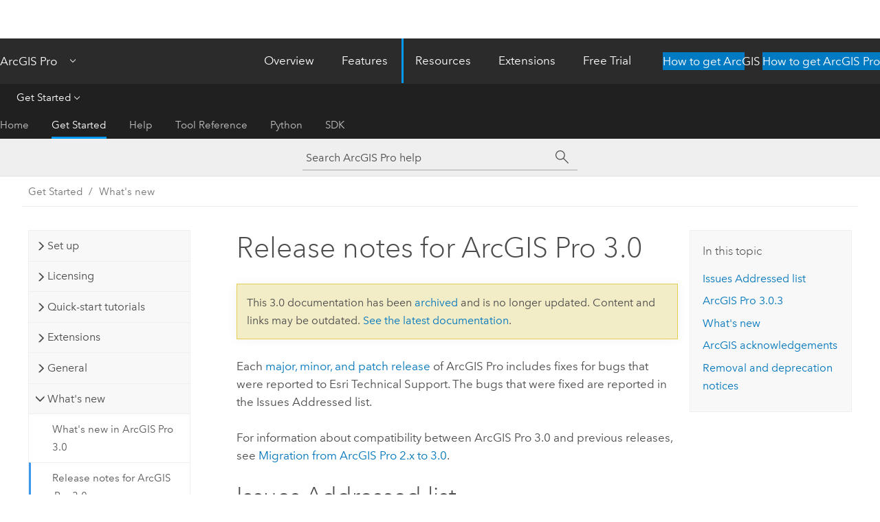

--- FILE ---
content_type: text/html; charset=UTF-8
request_url: https://pro.arcgis.com/en/pro-app/3.0/get-started/release-notes.htm
body_size: 23888
content:


<!DOCTYPE html>
<!--[if lt IE 7]>  <html class="ie lt-ie9 lt-ie8 lt-ie7 ie6" dir="ltr"> <![endif]-->
<!--[if IE 7]>     <html class="ie lt-ie9 lt-ie8 ie7" dir="ltr"> <![endif]-->
<!--[if IE 8]>     <html class="ie lt-ie9 ie8" dir="ltr"> <![endif]-->
<!--[if IE 9]>     <html class="ie ie9" dir="ltr"> <![endif]-->
<!--[if !IE]><!--> <html dir="ltr" lang="en"> <!--<![endif]-->
<head>
<meta name="Applebot" content="noindex,nofollow">
<meta name="Googlebot" content="noindex,nofollow">
<meta name="Bingbot" content="noindex,nofollow">
<meta name="DuckDuckBot" content="noindex,nofollow">
<meta name="Slurp" content="noindex,nofollow">
<meta name="facebot" content="noindex,nofollow">
<meta name="Baiduspider" content="noindex,nofollow">
<link rel="canonical" href="https://pro.arcgis.com/en/pro-app/latest/get-started/release-notes.htm">
    <meta charset="utf-8">
    <title>Release notes for ArcGIS Pro 3.0&mdash;ArcGIS Pro | Documentation</title>
    <meta content="IE=edge,chrome=1" http-equiv="X-UA-Compatible">

    <script>
      var appOverviewURL = "/content/esri-sites/en-us/arcgis/products/arcgis-pro/overview";
    </script>

    <script>
      var docConfig = {
        locale: 'en'
        ,localedir: 'en'
        ,langSelector: ''
        
        ,relativeUrl: false
        

        ,searchformUrl: '/search/'
        ,tertiaryNavIndex: '1'

        
      };
    </script>
	 


    
    <!--[if lt IE 9]>
      <script src="/cdn/js/libs/html5shiv.js" type="text/javascript"></script>
      <script src="/cdn/js/libs/selectivizr-min.js" type="text/javascript"></script>
      <script src="/cdn/js/libs/json2.js" type="text/javascript"></script>
      <script src="/cdn/js/libs/html5shiv-printshiv.js" type="text/javascript" >

    <![endif]-->

     <!--[if lt IE 11]>
    <script>
      $$(document).ready(function(){
        $$(".hideOnIE").hide();
      });
    </script>
    <![endif]-->
	<meta name="viewport" content="width=device-width, user-scalable=no">
	<link href="/assets/img/favicon.ico" rel="shortcut icon" >
	<link href="/assets/css/screen.css" media="screen" rel="stylesheet" type="text/css" />
	<link href="/cdn/calcite/css/documentation.css" media="screen" rel="stylesheet" type="text/css" />
	<link href="/assets/css/print.css" media="print" type="text/css" rel="stylesheet" />

	<!--
	<link href="/assets/css/screen_l10n.css" media="screen" rel="stylesheet" type="text/css" />
	<link href="/assets/css/documentation/base_l10n.css" media="screen" rel="stylesheet" type="text/css" />
	<link href="/assets/css/print_l10n.css" media="print" type="text/css" rel="stylesheet" />
	-->
	<script src="/cdn/js/libs/latest/jquery.latest.min.js" type="text/javascript"></script>
    <script src="/cdn/js/libs/latest/jquery-migrate-latest.min.js" type="text/javascript"></script>
	<script src="/cdn/js/libs/jquery.cookie.js" type="text/javascript"></script>
	<link href="/cdn/css/colorbox.css" media="screen" rel="stylesheet" type="text/css" />
	<link href="/cdn/css/colorbox_l10n.css" media="screen" rel="stylesheet" type="text/css" />
	<script src="/cdn/js/libs/jquery.colorbox-min.js" type="text/javascript"></script>
	<script src="/assets/js/video-init.js" type="text/javascript"></script>
	<script src="/assets/js/sitecfg.js" type="text/javascript"></script>
	
		<script src="/assets/js/signIn.js" type="text/javascript"></script>
	
	

	<!--- Language Picker -->
	<script src="/assets/js/locale/l10NStrings.js" type="text/javascript"></script>
	
		<script src="/assets/js/locale/langSelector.js" type="text/javascript"></script>
	

	<script src="/assets/js/calcite-web.js" type="text/javascript"></script>



  <!--- search MD -->
    <META name="description" content="Learn about the bugs that were fixed in ArcGIS Pro 3.0."><META name="last-modified" content="2023-7-22"><META name="product" content="arcgis-pro"><META name="version" content="pro3.0"><META name="search-collection" content="help"><META name="search-category" content="help-general"><META name="subject" content=""><META name="sub_category" content="ArcGIS Pro"><META name="content_type" content="Help Topic"><META name="sub_category_label" content="ArcGIS Pro"><META name="content_type_label" content="Help Topic"><META name="content-language" content="en">
    <!--- search MD -->
      
    <!-- Add in Global Nav -->
    <link rel="stylesheet" href="//webapps-cdn.esri.com/CDN/components/global-nav/css/gn.css" />
    <!--<script src="//webapps-cdn.esri.com/CDN/components/global-nav/test_data.js"></script>-->
    <script src="//webapps-cdn.esri.com/CDN/components/global-nav/js/gn.js"></script>
    <!-- End Add in Global Nav -->

</head>

<!--
      pub: GUID-14B02FAA-132D-4582-9E6D-88CB9DC1E72F=7.1.6
      tpc: GUID-1357CE31-F282-44C1-978B-160954C6FBD1=42.1.4
      -->


<!-- variable declaration, if any -->

<body class="claro en pro esrilocalnav">
  <!-- Secondary nav -->
  <script>
     insertCss(_esriAEMHost+"/etc.clientlibs/esri-sites/components/content/local-navigation/clientlibs.css")
     insertElem("div", "local-navigation", '<nav id="second-nav" navtype="existingNavigation" domain="'+_esriAEMHost+'" path="'+appOverviewURL+'"></nav>' )
  </script>

  
<!-- End of drawer -->

  
  <div class="wrapper">
      <!--googleoff: all-->


      <div id="skip-to-content">
        <!--googleoff: all-->
        <div class="search">
        <div class="esri-search-box">
          <div class="search-component">
            <form id="helpSearchForm">
              <input class="esri-search-textfield leader" name="q" placeholder="Search ArcGIS Pro help" autocapitalize="off" autocomplete="off" autocorrect="off" spellcheck="false" aria-label="Search ArcGIS Pro help">
  <input type="hidden" name="collection" value="help" />
  <input type="hidden" name="product" value="arcgis-pro" />
  <input type="hidden" name="version" value="pro3.0" />
  <input type="hidden" name="language" value="en" />
  <button class="esri-search-button-submit" type="submit" aria-label="Search"></button>
            </form>
          </div>
        </div>
      </div>
        <!--googleon: all-->
       
        <!-- content goes here -->
        <div class="grid-container ">
          

            
              
  <!--BREADCRUMB-BEG--><div id="bigmac" class="sticky-breadcrumbs trailer-2" data-spy="affix" data-offset-top="180"> </div><!--BREADCRUMB-END-->
  <!--googleoff: all-->
    <div class="column-5 tablet-column-12 trailer-2 ">
      <aside class="js-accordion accordion reference-index" aria-live="polite" role="tablist">
        <div></div>
      </aside>

      <div class="js-sticky scroll-show tablet-hide leader-1 back-to-top" data-top="0" style="top: 0px;">
        <a href="#" class="btn btn-fill btn-clear">Back to Top</a>
      </div>
    </div>
  <!--googleon: all-->
  
            
            
            
	
		<div class="column-13  pre-1 content-section">
	
		<header class="trailer-1"><h1>Release notes for ArcGIS Pro 3.0</h1></header>

		 
	<!--googleoff: all-->
	
		
				<aside id="main-toc-small" class="js-accordion accordion tablet-show trailer-1">
			      <div class="accordion-section">
			        <h4 class="accordion-title">In this topic</h4>
			        <div class="accordion-content list-plain">
			          <ol class="list-plain pre-0 trailer-0"><li><a href="#ESRI_SECTION1_DDC874A982EB460583B31E5A59046E0C">Issues Addressed list</a></li><li><a href="#ESRI_SECTION1_B17F86EE6C414749B61DCEBABB59CF36"><ph varid="arcgis_professional_xi">ArcGIS Pro</ph> <ph varid="arcgispro3_0_3" translate="no">3.0.3</ph></a></li><li><a href="#ESRI_SECTION1_CE85377A774B4CFDB34723538955314F">What's new</a></li><li><a href="#ESRI_SECTION1_AFF2E4E29B734084894DB98FE5274250">ArcGIS acknowledgements</a></li><li><a href="#ESRI_SECTION1_A53E4CA646364558AF2F2E1D995755DA">Removal and deprecation notices</a></li></ol>
			        </div>
			      </div>
			     </aside>
		
    
   <!--googleon: all-->


		<main>
			
	
    	
    


			
<p id="GUID-F6F476F0-A568-44E3-9A39-56CABA8A4B5C">Each <a class="xref xref" href="/en/pro-app/3.0/get-started/releases-and-patches.htm">major, minor, and patch release</a> of <span class="ph">ArcGIS Pro</span> includes fixes for bugs that were reported to <span class="ph">Esri</span> Technical Support. The bugs that were fixed are reported in the Issues Addressed list. </p><p id="GUID-6CC87808-4002-47B6-92A5-3F2A26154801">For information about compatibility between <span class="ph">ArcGIS Pro 3.0</span> and previous releases, see <a class="xref xref" href="/en/pro-app/3.0/get-started/migrate-2x-to-3.htm">Migration from <span class="ph">ArcGIS Pro</span> 2.x to <span class="ph">3.0</span></a>.</p><section class="section1 padded-anchor" id="ESRI_SECTION1_DDC874A982EB460583B31E5A59046E0C" purpose="section1"><h2>Issues Addressed list</h2><p id="GUID-D1C42EC1-A9F5-4DD1-80AA-3ADFC1E6E2D5">See the <a target="_blank" class="xref xref" href="https://links.esri.com/arcgis-pro-issues-addressed-30x">Issues Addressed list for 3.0 [PDF]</a>. <ul purpose="ul" id="UL_C892B677E8394200BDF923AA762A1C16"><li purpose="li" id="LI_ACB428235FDD4CFD98EF0E8BAF3F3DF3">You can find more information about an issue in the <span class="usertext">.pdf</span> file by <a target="_blank" class="xref xref" href="https://support.esri.com/en/Search-Results#search?q=BUG-000000000&amp;content-type=Bugs">searching for the BUG number</a> on the Technical  Support website.</li><li purpose="li" id="LI_13BDD9B48091407080747E5C7FFA2821">The <span class="usertext">.pdf</span> file is updated as  patches are released.</li></ul></p><p id="GUID-F34AD040-8464-4F43-900B-F929ADC1B2C2"><div class="panel trailer-1 note" id="GUID-A403BA29-352B-4B6A-AEF4-3EF5DACED484"><h5 class="icon-ui-comment trailer-0">Note:</h5><p id="GUID-6F554B7B-4A31-4733-9D5C-8EDFE6CBCB20"><a target="_blank" class="xref xref" href="https://links.esri.com/pro-release-dates"><span class="ph">ArcGIS Pro</span> build numbers and release dates</a> for each release are listed on the Technical Support website.</p></div></p></section><section class="section1 padded-anchor" id="ESRI_SECTION1_B17F86EE6C414749B61DCEBABB59CF36" purpose="section1"><h2><span class="ph">ArcGIS Pro</span> <span class="ph">3.0.3</span></h2><p id="GUID-3941D46F-E24A-4E73-8FA1-E5CB1AFF6908"><span class="ph">ArcGIS Pro</span> <span class="ph">3.0.3</span> installs all files that are part of the application, including files updated in <span class="ph">ArcGIS Pro</span> 3.0.0, <span class="ph">3.0.1</span>, <span class="ph">3.0.2</span>, and the bug fixes for the <a target="_blank" class="xref xref" href="https://links.esri.com/arcgis-pro-issues-addressed-30x">issues addressed at <span class="ph">3.0.3</span></a>.  </p><p id="GUID-4EAD99D9-32D4-408D-9CF2-1DD09882E860">Software downloads for <span class="ph">ArcGIS Pro</span> 3.0.0, <span class="ph">3.0.1</span>, and <span class="ph">3.0.2</span> are no longer available.</p><p id="GUID-411D5125-B135-4A1E-AB4A-B9DA8180061A">In contrast to other <span class="ph">ArcGIS Pro</span> patches, <span class="ph">ArcGIS Pro</span> <span class="ph">3.0.3</span> can be installed regardless of whether there is a prior installation of <span class="ph">ArcGIS Pro</span> on the machine. Future 3.0 patches will be based on <span class="ph">ArcGIS Pro</span> <span class="ph">3.0.3</span>; that is, <span class="ph">3.0.3</span> will need to be installed before any later patches can be installed.</p></section><section class="section1 padded-anchor" id="ESRI_SECTION1_CE85377A774B4CFDB34723538955314F" purpose="section1"><h2>What's new</h2><p id="GUID-3B3D555A-0D19-4ADC-85AF-225EFBDBADA5">Major and minor releases also include new functionality, which is described in <a class="xref xref" href="/en/pro-app/3.0/get-started/whats-new-in-arcgis-pro.htm">What's new in <span class="ph">ArcGIS Pro</span></a>.</p></section><section class="section1 padded-anchor" id="ESRI_SECTION1_AFF2E4E29B734084894DB98FE5274250" purpose="section1"><h2>ArcGIS acknowledgements</h2><p id="GUID-9EDCF0EE-49F5-464B-A1FF-B19BA797CFCB">The acknowledgements for ArcGIS can be found on the <a target="_blank" class="xref xref" href="https://links.esri.com/open-source-acknowledgments"><span class="ph">Esri</span> legal website</a>.</p></section>
<section class="section1 padded-anchor" id="ESRI_SECTION1_A53E4CA646364558AF2F2E1D995755DA" purpose="section1"><h2>Removal and deprecation notices</h2><p id="GUID-08FE30A9-8FBE-449F-A5CD-0D9DE21E36B9">Notices are released when it is determined that functionality will be removed from a future version of <span class="ph">ArcGIS Pro</span>. The notices describe what will be removed, so you can evaluate whether your workflows will be affected; alternative functionality, so you can find other ways to reach the same or similar results; and when the removal will occur, if known.</p><section class="section2 padded-anchor" id="ESRI_SECTION2_84B6B63BAB26455B94365270252CE6F9" purpose="section2"><h3>Functionality that will be removed in future releases</h3><section class="section3 padded-anchor" id="ESRI_SECTION3_A001108095874593AE5B85485DB7704F" purpose="section3"><h4>Preset layers</h4><p id="GUID-7510D786-6B5A-4666-A341-9A253754DE2D">The <span class="uicontrol">Add Preset</span> layer gallery has been deprecated in the <span class="ph">ArcGIS Pro 3.0</span> release. You can <a class="xref xref" esrisubtype="extrel" hrefpfx="/en/pro-app/3.0/help/mapping" href="/en/pro-app/3.0/help/mapping/layer-properties/preset-layers.htm">draw preset layers</a> from <span class="ph">ArcGIS Pro 2.9</span> and earlier versions, but you can no longer create or modify them. See the <a target="_blank" class="xref xref" href="https://support.esri.com/en/technical-article/000027469">Add Preset Gallery Deprecation</a> notice for additional information.</p></section></section><section class="section2 padded-anchor" id="ESRI_SECTION2_AE0F59BCF47844EDB717282C7F7D2D54" purpose="section2"><h3>Functionality removed at <span class="ph">ArcGIS Pro</span> 3.0</h3><section class="section3 padded-anchor" id="ESRI_SECTION3_8CE70AB53EDE457897882CD1E86775BF" purpose="section3"><h4>Map-based Reviewer rules</h4><p id="GUID-FFF25F63-6316-4E3D-8178-1491609BB3F8">Attribute rules, similar to map-based Reviewer rules, evaluate the quality of data and supersede map rules. Map-based Reviewer rules are <a class="xref xref" href="https://support.esri.com/en/technical-article/000026602?rsource=https://links.esri.com/deprecation-reviewer-map-rules">removed from <span class="ph">ArcGIS Pro</span></a> in this release.</p></section><section class="section3 padded-anchor" id="ESRI_SECTION3_F5A601F3DCEE4941B1D33031EC727FEF" purpose="section3"><h4>Geocoding geoprocessing tools</h4><p id="GUID-0ADDC8E7-C62D-46A9-89AB-25505F305623">Two geoprocessing tools that were <a target="_blank" class="xref xref" href="https://support.esri.com/en/technical-article/000027452">deprecated in previous releases</a> are removed at <span class="ph">ArcGIS Pro 3.0</span>:<ul purpose="ul" id="UL_6342F833CF8B4900A7EE6D86FDC54604"><li purpose="li" id="LI_C97EEC02F48545CBBA0B87823590C94C"><span purpose="gptoolref">Create Address Locator</span></li><li purpose="li" id="LI_6230312297EA4FD496849D44E65C2468"><span purpose="gptoolref">Standardize Addresses</span></li></ul></p></section></section><section class="section2 padded-anchor" id="ESRI_SECTION2_EC42505E88E1492B99DD26E35B841278" purpose="section2"><h3>Geoprocessing tools deprecated at <span class="ph">ArcGIS Pro</span> 3.0</h3><p id="GUID-547F2E01-45F6-4EE7-91E7-F8BCB0E52311">The geoprocessing tools that are <a class="xref xref" esrisubtype="extrel" hrefpfx="/en/pro-app/3.0/tool-reference" href="/en/pro-app/3.0/tool-reference/appendices/what-is-a-deprecated-tool.htm">deprecated</a> with this release are listed by toolbox name in the sections below.</p><section class="section3 padded-anchor" id="ESRI_SECTION3_8FA69608824B41C19DBC618D53137895" purpose="section3"><h4>Aviation toolbox</h4><p id="GUID-724767E5-E538-49DA-8B0D-0FE8AB3A0F95"><ul purpose="ul" id="UL_65B823C7D1D646E8B872F53EADC28A1E"><li purpose="li" id="LI_7CA158CE3AE34EE0BDBB7830C3D6F9DA"><span purpose="gptoolref">FAA 13A</span></li><li purpose="li" id="LI_31F8D8A192A941DB9E00ED3C5224BA8A"><span purpose="gptoolref">ICAO Annex 4</span></li></ul></p></section><section class="section3 padded-anchor" id="ESRI_SECTION3_F0B570F16854479297AE4CA6B845A600" purpose="section3"><h4>Data Management toolbox</h4><p id="GUID-B276254F-91CA-44C2-A2D5-3B368B119B63"><ul purpose="ul" id="UL_9775BB913EFB4C309FBB72FEA8D6AAF8"><li purpose="li" id="LI_8AD7715910514F8CB24F2488B716431B"><span purpose="gptoolref">Add Geometry Attributes</span></li></ul></p></section><section class="section3 padded-anchor" id="ESRI_SECTION3_DD6A6627EF01446BB6C13CE5E5473372" purpose="section3"><h4>Defense toolbox</h4><p id="GUID-6BEB9B23-3ACE-430B-B2A4-63BB53790973"><ul purpose="ul" id="UL_D8540D4C49A34E90AB58726BB1954F7F"><li purpose="li" id="LI_6DAAB16FF123455D9911A5253BE7F8BD"><span purpose="gptoolref">Generate Range Rings From Lookup Table</span></li></ul></p></section><section class="section3 padded-anchor" id="ESRI_SECTION3_94F80EA02D074F139C4390B683862540" purpose="section3"><h4>Indoors toolbox</h4><p id="GUID-1B2F39EF-A21A-4D7A-9DCA-651EA55FF5C8"><ul purpose="ul" id="UL_B91D0429C8474C0EB2DA8676FC86A7F8"><li purpose="li" id="LI_9E7F280E18404378A3DBC1DF262D2534"><span purpose="gptoolref">Configure Indoor Positioning</span></li><li purpose="li" id="LI_1F1F6624324C4643A9C250CF1CD1C839"><span purpose="gptoolref">Generate Occupant Features</span></li></ul></p></section><section class="section3 padded-anchor" id="ESRI_SECTION3_8E16C67EC8514D0FAC48DC01366FD7F9" purpose="section3"><h4>Parcel toolbox</h4><p id="GUID-475F382B-12F5-4711-8584-2A42C0C0C049"><ul purpose="ul" id="UL_6F7D3C1FE3DC4554855257F223E055A2"><li purpose="li" id="LI_FFB02B68AC3C41C1BF6B3E39249A93A2"><span purpose="gptoolref">Validate Parcel Fabric</span></li></ul></p></section><section class="section3 padded-anchor" id="ESRI_SECTION3_19832D9AF24047BCBBB8F9AAD6E29181" purpose="section3"><h4>Ready To Use Tools</h4><p id="GUID-BB80E0EC-FC6E-4C5E-91F1-C13EA4C9B7F2">The Network Analysis tools were in the <a class="xref xref" esrisubtype="extrel" hrefpfx="/en/pro-app/3.0/tool-reference" href="/en/pro-app/3.0/tool-reference/ready-to-use/an-overview-of-the-ready-to-use-toolbox.htm">Ready To Use Tools gallery</a>. To learn how you can perform network analysis with <span class="ph">ArcGIS Enterprise</span> or <span class="ph">ArcGIS Online</span> routing services in <span class="ph">ArcGIS Pro</span> using network analysis layers, see <a target="_blank" class="xref xref" href="https://support.esri.com/en/Technical-Article/000027444">Deprecation: Network Analysis Tools in the Ready To Use Tools Gallery</a>.</p><p id="GUID-68AB2A29-3375-4B13-98DF-3AA06AF212DD"><ul purpose="ul" id="UL_B15E6A3D938A497B82053BB4C0D882E4"><li purpose="li" id="LI_85C7FDD5DEFD4F919B74B6B53690E3F5"><span purpose="gptoolref">Find Closest Facilities</span></li><li purpose="li" id="LI_C279141EE4EF48CDB6E0B23309A6170E"><span purpose="gptoolref">Find Routes</span></li><li purpose="li" id="LI_1556680783E4428F9EA758DEA32C1FB3"><span purpose="gptoolref">Generate Origin Destination Cost Matrix</span></li><li purpose="li" id="LI_D40512E59E054DA78E84BCD22CC32F1B"><span purpose="gptoolref">Generate Service Areas</span></li><li purpose="li" id="LI_615FA24292D1462FA25C505C787621F8"><span purpose="gptoolref">Solve Location Allocation</span></li><li purpose="li" id="LI_DA06DF82A0AF4A7299EA2BE3C0E8D15A"><span purpose="gptoolref">Solve Vehicle Routing Problem</span></li></ul></p></section></section></section><section class="section2 leader-1" purpose="relatedtopics"><h4 class="trailer-0">Related topics</h4><ul class="pre-0 trailer-2"><li><a class="xref relatedtopic" href="/en/pro-app/3.0/get-started/releases-and-patches.htm">Releases and patches</a></li><li><a class="xref relatedtopic" href="/en/pro-app/3.0/get-started/arcgis-pro-system-requirements.htm">System requirements</a></li><li><a class="xref relatedtopic" href="/en/pro-app/3.0/get-started/whats-new-in-arcgis-pro.htm">What's new in ArcGIS Pro 3.0</a></li></ul></section>
			
				<hr>
				<!--googleoff: all-->
				
	
        
		    <p class="feedback right">
		        <a id="afb" class="icon-ui-contact" href="/feedback/" data-langlabel="feedback-on-this-topic" >Feedback on this topic?</a>
		    </p>
        
	

				<!--googleon: all-->
			
		</main>
	</div>
	
	<!--googleoff: all-->
	
		
			<div id="main-toc-large" class="column-5">
			    <div class="panel font-size--2 tablet-hide trailer-1">
			      <h5 class="trailer-half">In this topic</h5>
			      <ol class="list-plain pre-0 trailer-0"><li><a href="#ESRI_SECTION1_DDC874A982EB460583B31E5A59046E0C">Issues Addressed list</a></li><li><a href="#ESRI_SECTION1_B17F86EE6C414749B61DCEBABB59CF36"><ph varid="arcgis_professional_xi">ArcGIS Pro</ph> <ph varid="arcgispro3_0_3" translate="no">3.0.3</ph></a></li><li><a href="#ESRI_SECTION1_CE85377A774B4CFDB34723538955314F">What's new</a></li><li><a href="#ESRI_SECTION1_AFF2E4E29B734084894DB98FE5274250">ArcGIS acknowledgements</a></li><li><a href="#ESRI_SECTION1_A53E4CA646364558AF2F2E1D995755DA">Removal and deprecation notices</a></li></ol>
			    </div>
			    
			    
	  		</div>
		
    
   <!--googleon: all-->




          
        </div>
        <!-- ENDPAGECONTENT -->

      </div>

    </div>  <!-- End of wrapper -->

    <div id="globalfooter"></div>

  <!--googleoff: all-->

  
	<script src="/assets/js/init.js" type="text/javascript"></script>
	<!--<script src="/assets/js/drop-down.js" type="text/javascript"></script>-->
	<script src="/assets/js/search/searchform.js" type="text/javascript"></script>
	<script src="/cdn/js/link-modifier.js" type="text/javascript"></script>
	<script src="/cdn/js/sitewide.js" type="text/javascript"></script>
	<script src="/cdn/js/libs/highlight.pack.js" type="text/javascript"></script>
	<script>hljs.initHighlightingOnLoad();</script>


  
    

  <script src="/cdn/js/affix.js" type="text/javascript"></script>
  <script type="text/javascript">
    $(function () {
          var appendFlg = true;

          $("#bigmac")
          .on("affixed.bs.affix", function (evt) {
            if (appendFlg) {
              $("<a class='crumb' href='#'>Release notes for ArcGIS Pro 3.0</a>").insertAfter ($("#bigmac nav a").last());
              appendFlg = false;
            }
          })
          .on ("affix-top.bs.affix", function(evt) {
            if (!appendFlg) {
              $("#bigmac nav a").last().remove();
            }
            appendFlg = true;
          })
    })
  </script>
  
        <script type="text/javascript">
          window.doctoc = {
            pubID: "2417",
            tpcID: "85",
            
              prefix: "Get Started",
              prefixUrl: "/en/pro-app/3.0/get-started/",
          
            hideToc: false
          }
        </script>

        <script type="text/javascript" src="/en/pro-app/3.0/get-started/2417.js" ></script>
        <script type="text/javascript" src="/cdn/calcite/js/protoc.js" ></script>
        
        

  <noscript>
        <p>
            <a href="flisting.htm">flist</a>
        </p>
    </noscript>
    
	<script src="//mtags.arcgis.com/tags-min.js"></script>

  
  
    
    
    <script>
      document.write("<script src='" + _esriAEMHost+"/etc.clientlibs/esri-sites/clientlibs/localNav.js'><\/script>");
    </script>

  </body>
</html>

--- FILE ---
content_type: text/html; charset=UTF-8
request_url: https://pro.arcgis.com/en/pro-app/latest/get-started/release-notes.htm
body_size: 30626
content:


<!DOCTYPE html>
<!--[if lt IE 7]>  <html class="ie lt-ie9 lt-ie8 lt-ie7 ie6" dir="ltr"> <![endif]-->
<!--[if IE 7]>     <html class="ie lt-ie9 lt-ie8 ie7" dir="ltr"> <![endif]-->
<!--[if IE 8]>     <html class="ie lt-ie9 ie8" dir="ltr"> <![endif]-->
<!--[if IE 9]>     <html class="ie ie9" dir="ltr"> <![endif]-->
<!--[if !IE]><!--> <html dir="ltr" lang="en"> <!--<![endif]-->
<head>
    <meta charset="utf-8">
    <title>Release notes for ArcGIS Pro 3.6&mdash;ArcGIS Pro | Documentation</title>
    <meta content="IE=edge,chrome=1" http-equiv="X-UA-Compatible">

    <script>
      var appOverviewURL = "/content/esri-sites/en-us/arcgis/products/arcgis-pro/overview";
    </script>

    <script>
      var docConfig = {
        locale: 'en'
        ,localedir: 'en'
        ,langSelector: ''
        
        ,relativeUrl: false
        

        ,searchformUrl: '/search/'
        ,tertiaryNavIndex: '1'

        
      };
    </script>
	 


    
    <!--[if lt IE 9]>
      <script src="/cdn/js/libs/html5shiv.js" type="text/javascript"></script>
      <script src="/cdn/js/libs/selectivizr-min.js" type="text/javascript"></script>
      <script src="/cdn/js/libs/json2.js" type="text/javascript"></script>
      <script src="/cdn/js/libs/html5shiv-printshiv.js" type="text/javascript" >

    <![endif]-->

     <!--[if lt IE 11]>
    <script>
      $$(document).ready(function(){
        $$(".hideOnIE").hide();
      });
    </script>
    <![endif]-->
	<meta name="viewport" content="width=device-width, user-scalable=no">
	<link href="/assets/img/favicon.ico" rel="shortcut icon" >
	<link href="/assets/css/screen.css" media="screen" rel="stylesheet" type="text/css" />
	<link href="/cdn/calcite/css/documentation.css" media="screen" rel="stylesheet" type="text/css" />
	<link href="/assets/css/print.css" media="print" type="text/css" rel="stylesheet" />

	<!--
	<link href="/assets/css/screen_l10n.css" media="screen" rel="stylesheet" type="text/css" />
	<link href="/assets/css/documentation/base_l10n.css" media="screen" rel="stylesheet" type="text/css" />
	<link href="/assets/css/print_l10n.css" media="print" type="text/css" rel="stylesheet" />
	-->
	<script src="/cdn/js/libs/latest/jquery.latest.min.js" type="text/javascript"></script>
    <script src="/cdn/js/libs/latest/jquery-migrate-latest.min.js" type="text/javascript"></script>
	<script src="/cdn/js/libs/jquery.cookie.js" type="text/javascript"></script>
	<link href="/cdn/css/colorbox.css" media="screen" rel="stylesheet" type="text/css" />
	<link href="/cdn/css/colorbox_l10n.css" media="screen" rel="stylesheet" type="text/css" />
	<script src="/cdn/js/libs/jquery.colorbox-min.js" type="text/javascript"></script>
	<script src="/assets/js/video-init.js" type="text/javascript"></script>
	<script src="/assets/js/sitecfg.js" type="text/javascript"></script>
	
		<script src="/assets/js/signIn.js" type="text/javascript"></script>
	
	

	<!--- Language Picker -->
	<script src="/assets/js/locale/l10NStrings.js" type="text/javascript"></script>
	
		<script src="/assets/js/locale/langSelector.js" type="text/javascript"></script>
	

	<script src="/assets/js/calcite-web.js" type="text/javascript"></script>



  <!--- search MD -->
    <META name="description" content="Learn about the bugs that were fixed in ArcGIS Pro 3.6 and what functionality has been deprecated or removed at 3.6."><META name="last-modified" content="2025-10-23"><META name="product" content="arcgis-pro"><META name="version" content="pro3.6"><META name="search-collection" content="help"><META name="search-category" content="help-general"><META name="subject" content=""><META name="sub_category" content="ArcGIS Pro"><META name="content_type" content="Help Topic"><META name="sub_category_label" content="ArcGIS Pro"><META name="content_type_label" content="Help Topic"><META name="content-language" content="en">
    <!--- search MD -->
      
    <!-- Add in Global Nav -->
    <link rel="stylesheet" href="//webapps-cdn.esri.com/CDN/components/global-nav/css/gn.css" />
    <!--<script src="//webapps-cdn.esri.com/CDN/components/global-nav/test_data.js"></script>-->
    <script src="//webapps-cdn.esri.com/CDN/components/global-nav/js/gn.js"></script>
    <!-- End Add in Global Nav -->

</head>

<!--
      pub: GUID-14B02FAA-132D-4582-9E6D-88CB9DC1E72F=13
      tpc: GUID-1357CE31-F282-44C1-978B-160954C6FBD1=58
      help-ids: []
      -->


<!-- variable declaration, if any -->

<body class="claro en pro esrilocalnav">
  <!-- Secondary nav -->
  <script>
     insertCss(_esriAEMHost+"/etc.clientlibs/esri-sites/components/content/local-navigation/clientlibs.css")
     insertElem("div", "local-navigation", '<nav id="second-nav" navtype="existingNavigation" domain="'+_esriAEMHost+'" path="'+appOverviewURL+'"></nav>' )
  </script>

  
<!-- End of drawer -->

  
  <div class="wrapper">
      <!--googleoff: all-->


      <div id="skip-to-content">
        <!--googleoff: all-->
        <div class="search">
        <div class="esri-search-box">
          <div class="search-component">
            <form id="helpSearchForm">
              <input class="esri-search-textfield leader" name="q" placeholder="Search ArcGIS Pro help" autocapitalize="off" autocomplete="off" autocorrect="off" spellcheck="false" aria-label="Search ArcGIS Pro help">
  <input type="hidden" name="collection" value="help" />
  <input type="hidden" name="product" value="arcgis-pro" />
  <input type="hidden" name="version" value="pro3.6" />
  <input type="hidden" name="language" value="en" />
  <button class="esri-search-button-submit" type="submit" aria-label="Search"></button>
            </form>
          </div>
        </div>
      </div>
        <!--googleon: all-->
       
        <!-- content goes here -->
        <div class="grid-container ">
          

            
              
  <!--BREADCRUMB-BEG--><div id="bigmac" class="sticky-breadcrumbs trailer-2" data-spy="affix" data-offset-top="180"> </div><!--BREADCRUMB-END-->
  <!--googleoff: all-->
    <div class="column-5 tablet-column-12 trailer-2 ">
      <aside class="js-accordion accordion reference-index" aria-live="polite" role="tablist">
        <div></div>
      </aside>

      <div class="js-sticky scroll-show tablet-hide leader-1 back-to-top" data-top="0" style="top: 0px;">
        <a href="#" class="btn btn-fill btn-clear">Back to Top</a>
      </div>
    </div>
  <!--googleon: all-->
  
            
            
            
	
		<div class="column-13  pre-1 content-section">
	
		<header class="trailer-1"><h1>Release notes for ArcGIS Pro 3.6</h1></header>

		 
	<!--googleoff: all-->
	
		
				<aside id="main-toc-small" class="js-accordion accordion tablet-show trailer-1">
			      <div class="accordion-section">
			        <h4 class="accordion-title">In this topic</h4>
			        <div class="accordion-content list-plain">
			          <ol class="list-plain pre-0 trailer-0"><li><a href="#ESRI_SECTION1_DDC874A982EB460583B31E5A59046E0C">Issues Addressed list</a></li><li><a href="#ESRI_SECTION1_CE85377A774B4CFDB34723538955314F">What's new</a></li><li><a href="#ESRI_SECTION1_A53E4CA646364558AF2F2E1D995755DA">Removal and deprecation notices</a></li><li><a href="#ESRI_SECTION1_B84B1C3FF9E741C389E909A29BA5A306">Companion <ph varid="arcgis_professional_xi">ArcGIS Pro</ph> and <ph varid="ArcGIS_Enterprise_long">ArcGIS Enterprise</ph> versions</a></li><li><a href="#ESRI_SECTION1_AFF2E4E29B734084894DB98FE5274250">ArcGIS acknowledgements</a></li></ol>
			        </div>
			      </div>
			     </aside>
		
    
   <!--googleon: all-->


		<main>
			
	
    	
    


			
<p id="GUID-F6F476F0-A568-44E3-9A39-56CABA8A4B5C">Each <a class="xref xref" href="/en/pro-app/3.6/get-started/releases-and-patches.htm">major, minor, and patch release</a> of <span class="ph">ArcGIS Pro</span> includes fixes for bugs that were reported to <span class="ph">Esri</span> Technical Support. The bugs that were fixed are reported in the Issues Addressed list. </p><p id="GUID-6CC87808-4002-47B6-92A5-3F2A26154801">For information about compatibility between <span class="ph">ArcGIS Pro</span> 3.x and earlier releases, see <a class="xref xref" href="/en/pro-app/3.6/get-started/migrate-2x-to-3.htm">Migration from <span class="ph">ArcGIS Pro</span> 2.x to 3.x</a>.</p><section class="section1 padded-anchor" id="ESRI_SECTION1_DDC874A982EB460583B31E5A59046E0C" purpose="section1"><h2>Issues Addressed list</h2><p id="GUID-D1C42EC1-A9F5-4DD1-80AA-3ADFC1E6E2D5">See the <a target="_blank" class="xref xref" href="https://links.esri.com/arcgis-pro-issues-addressed-36x">Issues Addressed list for <span class="ph">3.6</span> [PDF]</a>. <ul purpose="ul" id="UL_C892B677E8394200BDF923AA762A1C16"><li purpose="li" id="LI_ACB428235FDD4CFD98EF0E8BAF3F3DF3">You can find more information about an issue in the <span class="usertext" purpose="path">.pdf</span> file by <a target="_blank" class="xref xref" href="https://links.esri.com/technical-support/bug-search">searching for the BUG number</a> on the <span class="ph">Esri</span> Technical  Support website.</li><li purpose="li" id="LI_13BDD9B48091407080747E5C7FFA2821">The <span class="usertext" purpose="path">.pdf</span> file is updated as  patches are released.</li></ul></p><p id="GUID-F34AD040-8464-4F43-900B-F929ADC1B2C2"><div class="panel trailer-1 note" id="GUID-A403BA29-352B-4B6A-AEF4-3EF5DACED484"><h5 class="icon-ui-comment trailer-0">Note:</h5><p id="GUID-6F554B7B-4A31-4733-9D5C-8EDFE6CBCB20"><a target="_blank" class="xref xref" href="https://links.esri.com/pro-release-dates"><span class="ph">ArcGIS Pro</span> build numbers and release dates</a> for each release are listed on the <span class="ph">Esri</span> Technical Support website.</p></div></p></section><section class="section1 padded-anchor" id="ESRI_SECTION1_CE85377A774B4CFDB34723538955314F" purpose="section1"><h2>What's new</h2><p id="GUID-3B3D555A-0D19-4ADC-85AF-225EFBDBADA5">Major and minor releases also include new functionality, which is described in <a class="xref xref" href="/en/pro-app/3.6/get-started/whats-new-in-arcgis-pro.htm">What's new in <span class="ph">ArcGIS Pro</span></a>.</p></section><section class="section1 padded-anchor" id="ESRI_SECTION1_A53E4CA646364558AF2F2E1D995755DA" purpose="section1"><h2>Removal and deprecation notices</h2><p id="GUID-08FE30A9-8FBE-449F-A5CD-0D9DE21E36B9">Notices are released when it is determined that functionality will be removed from a future version of <span class="ph">ArcGIS Pro</span>. The notices describe what will be removed so you can evaluate whether your workflows will be affected; notices also detail alternative functionality so you can find other ways to reach the same or similar results from your workflows; and they provide when the removal will occur, if known, so you can schedule updates. You can browse <span class="ph">ArcGIS Pro</span> deprecation notices by release on the <a target="_blank" class="xref xref" href="https://links.esri.com/pro/deprecation-notices"><span class="ph">Esri</span> Technical Support website</a>.</p><section class="section2 padded-anchor" id="ESRI_SECTION2_A5D1EEA48B384944A7014E22A5A0D781" purpose="section2"><h3>Third-party deprecations that impact <span class="ph">ArcGIS Pro</span></h3><section class="section3 padded-anchor" id="ESRI_SECTION3_058C64F93AE04F00A1742230A5556A5D" purpose="section3"><h4>VBScript</h4><p id="GUID-536371D1-3AA9-4423-B2EF-A3A99D94B13A">With <span class="ph">Windows 11</span>, version 24H2, VBScript becomes a feature on demand. Although it is enabled by default in version 24H2, disabling it will cause certain functionality in <span class="ph">ArcGIS Pro</span> to stop working. </p><p id="GUID-1F5F299D-0B5D-45C4-BADE-9E4E78B40903">In a later <span class="ph">Windows</span> release, the VBScript feature will be disabled by default, and you will need to manually enable it if required. <span class="ph">Microsoft</span> has announced plans to fully remove VBScript from <span class="ph">Windows</span> in later versions. <span class="ph">ArcGIS Pro</span> users are encouraged to prepare for its removal as soon as possible.</p><p id="GUID-9C05D07A-6C98-406E-9F07-CAAE8FEE6D96">  <a target="_blank" class="xref xref" href="https://links.esri.com/vbscript-deprecation">Learn more about VBScript deprecation</a></p></section><section class="section3 padded-anchor" id="ESRI_SECTION3_9B78851B7BB045788193EC983D267D4F" purpose="section3"><h4><span class="ph">Snowflake</span></h4><p id="GUID-94CE113A-EF1A-4DDA-A971-D2F372C70C19"><span class="ph">Snowflake</span> is removing support for single-factor authentication with passwords this year. This will impact connections to <span class="ph">Snowflake</span> from all releases of <span class="ph">ArcGIS Pro</span>. For information about the steps you must take to ensure that you can continue to access data in <span class="ph">Snowflake</span>, see <a target="_blank" class="xref xref" href="https://support.esri.com/en-us/knowledge-base/what-are-esri-s-recommendations-to-mitigate-potential-d-000035129"><span class="ph">Esri</span> technical article 35129</a> and the <a target="_blank" class="xref xref" href="https://www.esri.com/arcgis-blog/products/arcgis-enterprise/announcements/snowflake-blocking-single-factor-authentication/"><span class="ph">Snowflake</span> to Block Single-Factor Authentication: What You Need to Know</a> ArcGIS Blog article.</p></section><section class="section3 padded-anchor" id="ESRI_SECTION3_8267C4370E684731811A3AD9425B6EA2" purpose="section3"><h4><span class="ph">Bing Maps</span></h4><p id="GUID-6EBF014A-D857-4675-8AE6-0D8E2D084A9F"><span class="ph">Bing Maps</span> will be retired in 2028 and replaced with <span class="ph">Azure</span> Maps. See the <a target="_blank" class="xref xref" href="https://links.esri.com/migrate-bing-maps"><span class="ph">Microsoft Azure</span> documentation</a> for instructions on migrating from <span class="ph">Bing Maps</span> to <span class="ph">Azure</span> Maps.</p></section></section><section class="section2 padded-anchor" id="ESRI_SECTION2_AE0F59BCF47844EDB717282C7F7D2D54" purpose="section2"><h3>Functionality removed at <span class="ph">ArcGIS Pro</span> 3.6</h3><p id="GUID-5E9C38C8-04D9-44E3-8C1D-E4EC9AB8C7A3">The following subsections describe functionality that was removed at <span class="ph">ArcGIS Pro</span> 3.6.</p><section class="section3 padded-anchor" id="ESRI_SECTION3_ECCC933F4C3749E48D251A6952E6C2E8" purpose="section3"><h4><span class="ph">IBM Db2</span> 11.1 is no longer supported</h4><p id="GUID-C312FB52-347D-4CBF-8AE4-3B8EB8DF0856"><span class="ph">IBM Db2</span> 11.1 is no longer supported with ArcGIS. You must upgrade the database to use it with the latest versions of ArcGIS software.</p></section><section class="section3 padded-anchor" id="ESRI_SECTION3_68FB4E9BAF59463A93AAE78A8205FF7C" purpose="section3"><h4><span class="ph">Microsoft SQL Server</span> 2017 is no longer supported</h4><p id="GUID-E53B32B3-F637-4564-B3E8-940F8F95C040"><span class="ph">SQL Server</span> 2017 is no longer supported with ArcGIS. You must upgrade the database to use it with the latest versions of ArcGIS software.</p></section><section class="section3 padded-anchor" id="ESRI_SECTION3_0A5402780CDF499E95E2BC6580C6597A" purpose="section3"><h4><span class="ph">PostgreSQL</span> 13.x is no longer supported</h4><p id="GUID-926AB360-F271-461F-89D7-0F6EB764C9D4"><span class="ph">PostgreSQL</span> 13.x is no longer supported with ArcGIS. You must upgrade the database to use it with the latest versions of ArcGIS software.</p></section></section><section class="section2 padded-anchor" id="ESRI_SECTION2_4D97C5333EC4411381B9EB7C2848A8B6" purpose="section2"><h3>Licensing conversion changes</h3><p id="GUID-67EED9A3-9780-43A7-9299-A8D7F01AC068">As of  December 1, 2025, it is no longer possible in <span class="ph">My Esri</span> to convert Named User licenses to Single Use or Concurrent Use licenses, or to convert those licenses to Named User licenses.<ul purpose="ul" id="UL_6D834707EEDD4969BC7F30B058D31D7B"><li purpose="li" id="LI_4D42C09B63ED443CB48498E280291B7C">Existing Single Use licenses are valid for <span class="ph">ArcGIS Pro</span> <span class="ph">3.6</span>. New licenses must be obtained for later versions.</li><li purpose="li" id="LI_21F66107BF1B401F8CAB5D761A3E978C">Existing Concurrent Use licenses are valid for <span class="ph">ArcGIS Pro</span> <span class="ph">3.6</span> but are not valid for later versions.</li></ul></p></section><section class="section2 padded-anchor" id="ESRI_SECTION2_48EEDE0E9ACB4B5FACAFA701D91077B3" purpose="section2"><h3>License Manager is deprecated</h3><p id="GUID-234443EE-B4F4-415E-82DC-817AA94EBC3F"> ArcGIS License Manager was deprecated July 1,
2025. Updates will be available into 2028 to support software that
uses Concurrent Use licenses, such as <span class="ph">ArcGIS Pro</span>, until those versions enter Mature
support. See <a target="_blank" class="xref xref" href="https://support.esri.com/en-us/knowledge-base/deprecation-concurrent-use-license-type-and-arcgis-lice-000036856">Concurrent Use License Type and ArcGIS License Manager Deprecation
Notice</a> for more information.</p></section><section class="section2 padded-anchor" id="ESRI_SECTION2_84B6B63BAB26455B94365270252CE6F9" purpose="section2"><h3>Functionality that will be removed in future releases</h3><p id="GUID-04E30F97-D4BA-4C18-A0EA-2B4B655BBB31">The following subsections describe functionality that is scheduled to be removed in a release after <span class="ph">ArcGIS Pro 3.6</span>.</p><section class="section3 padded-anchor" id="ESRI_SECTION3_430156D479AE490B908B389E03677FDA" purpose="section3"><h4>Support for Reviewer workspace and related tools</h4><p id="GUID-41B0B2E7-7770-4B72-814F-9A3253BB1A35"> Data quality workflows and related tools based on the <span class="ph">ArcGIS Data Reviewer</span> Reviewer workspace are deprecated and will be removed at the next release. It is recommended that you migrate to the <span class="ph">ArcGIS Data Reviewer</span> attribute rules-based workflows.</p><p id="GUID-9F0120E2-228E-41AF-AAA0-C4806BEA51DD"><a target="_blank" class="xref xref" href="https://support.esri.com/en-us/knowledge-base/deprecation-arcgis-data-reviewer-functionality-000038375">Learn more about migrating to attribute rules</a></p><p id="GUID-C3AE41E4-2CF1-4A86-9AC5-420B9C8466B1"> The following tools and functionality will be deprecated:</p><ul purpose="ul" id="UL_2D42B51A27764BD28F11DCC9B1170C4A"><li purpose="li" id="LI_0539EF5023EE414387ADAACF63E54AA3"> The ability to add Reviewer Batch Jobs and Reviewer Sessions as items to an <span class="ph">ArcGIS Pro</span> project</li><li purpose="li" id="LI_8FB1E52F8FFF494888867D86E78106C0">Visual review tools (Flag Missing Features, Browse Features)</li><li purpose="li" id="LI_0F886F1D5A2145AD8B5216E939809F30">Error management tools (Reviewer Table, Update Results panes)</li><li purpose="li" id="LI_71B28E335D684068AC72174194DBE6EA">Geoprocessing tools that will be deprecated include the following:<ul purpose="ul" id="UL_44889F01C44B457783AED23DEF6A3606"><li purpose="li" id="LI_C58E3733A45D43AAA22B947FE4525430">Tools that support the Reviewer workspace (<span purpose="gptoolref">Enable Data Reviewer</span>, <span purpose="gptoolref">Create Reviewer Session</span>, and <span purpose="gptoolref">Delete Reviewer Session</span>)</li><li purpose="li" id="LI_0C9BC068FD2D4265A351ABF67752BFE1">Automated quality control tools (<span purpose="gptoolref">Execute Reviewer Batch Job</span> and <span purpose="gptoolref">Write To Reviewer Table</span>)</li></ul></li></ul></section></section><section class="section2 padded-anchor" id="ESRI_SECTION2_B7B0BFE40C2E408CAAE89A87AB9814DB" purpose="section2"><h3>User-schema geodatabases in <span class="ph">Oracle</span></h3><p id="GUID-06E67A70-F17F-4B02-9ECB-86AD53F34D03"><span class="ph">ArcGIS Pro</span> 3.6 is the last release to support connecting to a user-schema geodatabase in <span class="ph">Oracle</span>. If you still have user-schema geodatabases, <a class="xref xref" esrisubtype="extrel" hrefpfx="/en/pro-app/3.6/help/data/geodatabases" href="/en/pro-app/3.6/help/data/geodatabases/manage-oracle/migrate-user-schema-geodatabases.htm">move the content</a> out of them and <a class="xref xref" esrisubtype="extrel" hrefpfx="/en/pro-app/3.6/help/data/geodatabases" href="/en/pro-app/3.6/help/data/geodatabases/manage-oracle/delete-user-schema-geodatabase.htm">delete the user-schema geodatabases</a>.</p></section><section class="section2 padded-anchor" id="ESRI_SECTION2_EC42505E88E1492B99DD26E35B841278" purpose="section2"><h3>Geoprocessing tools deprecated at <span class="ph">ArcGIS Pro 3.6</span></h3><p id="GUID-547F2E01-45F6-4EE7-91E7-F8BCB0E52311">The geoprocessing tools that are <a class="xref xref" esrisubtype="extrel" hrefpfx="/en/pro-app/3.6/tool-reference" href="/en/pro-app/3.6/tool-reference/appendices/what-is-a-deprecated-tool.htm">deprecated</a> with this release are listed by toolbox name in the sections below.</p><section class="section3 padded-anchor" id="ESRI_SECTION3_B63B51FB22A54CD89463EA273F920DC6" purpose="section3"><h4>Indoors toolbox</h4><p id="GUID-8823BD3B-A099-42F0-ACE8-F06824598F68">The following <span class="ph">ArcGIS Indoors</span> tools are deprecated at this release:</p><ul purpose="ul" id="UL_6D73D4B8A0D74670A4EB2580C076A492"><li purpose="li" id="LI_7E139A5FFE1F451D9D0B385F4C1E43B6"><span purpose="gptoolref">  Generate Indoor Network Dataset</span></li><li purpose="li" id="LI_00ABD36E20D64EB1AE228CAFB863E1EC"> <span purpose="gptoolref">Generate Floor Transitions</span></li><li purpose="li" id="LI_DC9AB175F6A543C1B72B91DC859F82AD"><span purpose="gptoolref">Thin Indoor Pathways</span></li></ul></section></section></section><section class="section1 padded-anchor" id="ESRI_SECTION1_B84B1C3FF9E741C389E909A29BA5A306" purpose="section1"><h2>Companion <span class="ph">ArcGIS Pro</span> and <span class="ph">ArcGIS Enterprise</span> versions</h2><p id="GUID-4FE11A4A-FEC5-4F0F-962B-DFB810FD16B8">ArcGIS is a system that can be extended with multiple products to address many needs. Two products that are frequently used together are <span class="ph">ArcGIS Pro</span> and <span class="ph">ArcGIS Enterprise</span>. Major and minor versions of these two products are developed together and released within months of each other so that shared functionality can be introduced and improved.</p><p id="GUID-12442A76-E25E-47AA-9A31-718D01763B89">Although earlier and later versions of <span class="ph">ArcGIS Pro</span> and <span class="ph">ArcGIS Enterprise</span> work together for most functionality, pairing companion versions is recommended. When that isn't possible, staying within a range of two companion versions is recommended. The table below lists the companion versions.</p><h4 class="table title"></h4><div class="overflow-auto"><table class="tablexyz lined-rows lined-columns bordered  
            always-wrap
          "><colgroup width="*"></colgroup><colgroup width="*"></colgroup><thead><tr><th colspan="1"><span class="ph">ArcGIS Pro</span> version</th><th colspan="1"><span class="ph">ArcGIS Enterprise</span> version</th></tr></thead><tbody class="align-middle"><tr class="align-middle"><td outputclass="" purpose="entry" rowspan="1" colspan="1"><p id="GUID-35C5E123-3BFC-47B9-BC90-8856D319208A"><span class="ph">ArcGIS Pro</span> 3.6</p></td><td outputclass="" purpose="entry" rowspan="1" colspan="1"><p id="GUID-AE621417-E98D-4EB9-824F-EE4059C97951"><span class="ph">ArcGIS Enterprise</span> 12.0</p></td></tr><tr class="align-middle"><td outputclass="" purpose="entry" rowspan="1" colspan="1"><p id="GUID-C19365B8-0042-4CCF-A508-297302A62169"><span class="ph">ArcGIS Pro</span> 3.5</p></td><td outputclass="" purpose="entry" rowspan="1" colspan="1"><p id="GUID-7908BF4E-BD1B-4F1C-B909-DD85D98163D6"><span class="ph">ArcGIS Enterprise</span> 11.5</p></td></tr><tr class="align-middle"><td outputclass="" purpose="entry" rowspan="1" colspan="1"><p id="GUID-C4D25E9E-F805-4C60-86FF-BF2EDC5FB779"><span class="ph">ArcGIS Pro</span> 3.4</p></td><td outputclass="" purpose="entry" rowspan="1" colspan="1"><p id="GUID-F6864908-E3C6-48C7-8EB1-732C3F2BE18A"><span class="ph">ArcGIS Enterprise</span> 11.4</p></td></tr><tr class="align-middle"><td outputclass="" purpose="entry" rowspan="1" colspan="1"><p id="GUID-46958422-FBE1-4864-AB4B-32A907B4341F"><span class="ph">ArcGIS Pro</span> 3.3</p></td><td outputclass="" purpose="entry" rowspan="1" colspan="1"><p id="GUID-F093BA2C-A606-4F08-9E96-7104DDAA39F9"><span class="ph">ArcGIS Enterprise</span> 11.3</p></td></tr><tr class="align-middle"><td outputclass="" purpose="entry" rowspan="1" colspan="1"> <p id="GUID-0D748052-6662-4C7C-BDCB-BCFEA4DC7C79"><span class="ph">ArcGIS Pro</span> 3.2</p></td><td outputclass="" purpose="entry" rowspan="1" colspan="1"><p id="GUID-07B46829-3CE5-4030-AB5B-3576B7FA6020"><span class="ph">ArcGIS Enterprise</span> 11.2</p></td></tr><tr class="align-middle"><td outputclass="" purpose="entry" rowspan="1" colspan="1"><p id="GUID-C1A94B40-4C3D-4CBD-AE11-26871FB91EC1"><span class="ph">ArcGIS Pro</span> 3.1</p></td><td outputclass="" purpose="entry" rowspan="1" colspan="1"><p id="GUID-572009AD-8E1D-4C56-8720-5E940BDE3202"><span class="ph">ArcGIS Enterprise</span> 11.1</p></td></tr><tr class="align-middle"><td outputclass="" purpose="entry" rowspan="1" colspan="1"><p id="GUID-924804C1-8183-4875-8F8A-B793972C8774"><span class="ph">ArcGIS Pro</span> 3.0</p></td><td outputclass="" purpose="entry" rowspan="1" colspan="1"><p id="GUID-D3C474F2-E1F2-45F9-AC5A-F7C09B089718"><span class="ph">ArcGIS Enterprise</span> 11.0</p></td></tr><tr class="align-middle"><td outputclass="" purpose="entry" rowspan="1" colspan="1"><p id="GUID-AF496E5E-1970-4FC9-9EDC-7CD4E244AF1D"><span class="ph">ArcGIS Pro</span> 2.9</p></td><td outputclass="" purpose="entry" rowspan="1" colspan="1"><p id="GUID-B2D0CDFD-2C2F-4E9F-90AB-3968FA0B13F1"><span class="ph">ArcGIS Enterprise</span> 10.9.1</p></td></tr></tbody><caption></caption></table></div><p id="GUID-357C58BB-944A-4960-B3FF-FDB329228BB4">When specific minimum software version combinations are required for particular functionality, that information will be stated in the documentation for that functionality.</p></section><section class="section1 padded-anchor" id="ESRI_SECTION1_AFF2E4E29B734084894DB98FE5274250" purpose="section1"><h2>ArcGIS acknowledgements</h2><p id="GUID-9EDCF0EE-49F5-464B-A1FF-B19BA797CFCB">The acknowledgements for ArcGIS are on the <a target="_blank" class="xref xref" href="https://links.esri.com/open-source-acknowledgments"><span class="ph">Esri</span> legal website</a>.</p></section>
<section class="section2 leader-1" purpose="relatedtopics"><h4 class="trailer-0">Related topics</h4><ul class="pre-0 trailer-2"><li><a class="xref relatedtopic" href="/en/pro-app/3.6/get-started/releases-and-patches.htm">Releases and patches</a></li><li><a class="xref relatedtopic" href="/en/pro-app/3.6/get-started/arcgis-pro-system-requirements.htm">System requirements</a></li><li><a class="xref relatedtopic" href="/en/pro-app/3.6/get-started/whats-new-in-arcgis-pro.htm">What's new in ArcGIS Pro 3.6</a></li></ul></section>
			
				<hr>
				<!--googleoff: all-->
				
	
        
		    <p class="feedback right">
		        <a id="afb" class="icon-ui-contact" href="/feedback/" data-langlabel="feedback-on-this-topic" >Feedback on this topic?</a>
		    </p>
        
	

				<!--googleon: all-->
			
		</main>
	</div>
	
	<!--googleoff: all-->
	
		
			<div id="main-toc-large" class="column-5">
			    <div class="panel font-size--2 tablet-hide trailer-1">
			      <h5 class="trailer-half">In this topic</h5>
			      <ol class="list-plain pre-0 trailer-0"><li><a href="#ESRI_SECTION1_DDC874A982EB460583B31E5A59046E0C">Issues Addressed list</a></li><li><a href="#ESRI_SECTION1_CE85377A774B4CFDB34723538955314F">What's new</a></li><li><a href="#ESRI_SECTION1_A53E4CA646364558AF2F2E1D995755DA">Removal and deprecation notices</a></li><li><a href="#ESRI_SECTION1_B84B1C3FF9E741C389E909A29BA5A306">Companion <ph varid="arcgis_professional_xi">ArcGIS Pro</ph> and <ph varid="ArcGIS_Enterprise_long">ArcGIS Enterprise</ph> versions</a></li><li><a href="#ESRI_SECTION1_AFF2E4E29B734084894DB98FE5274250">ArcGIS acknowledgements</a></li></ol>
			    </div>
			    
			    
	  		</div>
		
    
   <!--googleon: all-->




          
        </div>
        <!-- ENDPAGECONTENT -->

      </div>

    </div>  <!-- End of wrapper -->

    <div id="globalfooter"></div>

  <!--googleoff: all-->

  
	<script src="/assets/js/init.js" type="text/javascript"></script>
	<!--<script src="/assets/js/drop-down.js" type="text/javascript"></script>-->
	<script src="/assets/js/search/searchform.js" type="text/javascript"></script>
	<script src="/cdn/js/link-modifier.js" type="text/javascript"></script>
	<script src="/cdn/js/sitewide.js" type="text/javascript"></script>
	<script src="/cdn/js/libs/highlight.pack.js" type="text/javascript"></script>
	<script>hljs.initHighlightingOnLoad();</script>


  
    

  <script src="/cdn/js/affix.js" type="text/javascript"></script>
  <script type="text/javascript">
    $(function () {
          var appendFlg = true;

          $("#bigmac")
          .on("affixed.bs.affix", function (evt) {
            if (appendFlg) {
              $("<a class='crumb' href='#'>Release notes for ArcGIS Pro 3.6</a>").insertAfter ($("#bigmac nav a").last());
              appendFlg = false;
            }
          })
          .on ("affix-top.bs.affix", function(evt) {
            if (!appendFlg) {
              $("#bigmac nav a").last().remove();
            }
            appendFlg = true;
          })
    })
  </script>
  
        <script type="text/javascript">
          window.doctoc = {
            pubID: "2417",
            tpcID: "85",
            
              prefix: "Get Started",
              prefixUrl: "/en/pro-app/3.6/get-started/",
          
            hideToc: false
          }
        </script>

        <script type="text/javascript" src="/en/pro-app/3.6/get-started/2417.js" ></script>
        <script type="text/javascript" src="/cdn/calcite/js/protoc.js" ></script>
        
        

  <noscript>
        <p>
            <a href="flisting.htm">flist</a>
        </p>
    </noscript>
    
	<script src="//mtags.arcgis.com/tags-min.js"></script>

  
  
    
    
    <script>
      document.write("<script src='" + _esriAEMHost+"/etc.clientlibs/esri-sites/clientlibs/localNav.js'><\/script>");
    </script>

  </body>
</html>

--- FILE ---
content_type: application/javascript
request_url: https://pro.arcgis.com/en/pro-app/3.0/get-started/2417.js
body_size: 27196
content:
;(function (){
          treedata = (window.treedata || {});
          window.treedata.mode = 0;
          window.treedata.mapping = {'2417' : 'pro-app/3.0/get-started' };
          treedata.data = {};
          treedata.data["root"]  = {  
              "parent" : "",
              "children" : ["2417_42","2417_h0","2417_h5","2417_h10","2417_h16","2417_h17","2417_h24"]
            },treedata.data["root_2417"] = treedata.data["root"],
treedata.data["2417_42"]  = {
            "parent" : "root",
            "label" : "Introduction to ArcGIS Pro",
            "url" : "/en/pro-app/3.0/get-started/get-started.htm"
            ,"homepage": true
          },
treedata.data["2417_h0"]  = { 
              "parent" : "root",
              "label" : "Set up",
              "children" : ["2417_52","2417_h1","2417_h2","2417_26"]
            }
            ,
treedata.data["2417_52"]  = {
            "parent" : "2417_h0",
            "label" : "ArcGIS Pro 3.0 system requirements",
            "url" : "/en/pro-app/3.0/get-started/arcgis-pro-system-requirements.htm"
            
          },
treedata.data["2417_h1"]  = { 
              "parent" : "2417_h0",
              "label" : "Download and install ArcGIS Pro",
              "children" : ["2417_114","2417_13","2417_83","2417_115","2417_118","2417_116","2417_79"]
            }
            ,
treedata.data["2417_114"]  = {
            "parent" : "2417_h1",
            "label" : "Download ArcGIS Pro",
            "url" : "/en/pro-app/3.0/get-started/download-arcgis-pro.htm"
            
          },
treedata.data["2417_13"]  = {
            "parent" : "2417_h1",
            "label" : "Install ArcGIS Pro",
            "url" : "/en/pro-app/3.0/get-started/install-and-sign-in-to-arcgis-pro.htm"
            
          },
treedata.data["2417_83"]  = {
            "parent" : "2417_h1",
            "label" : "Install  ArcGIS Pro silently",
            "url" : "/en/pro-app/3.0/get-started/arcgis-pro-installation-administration.htm"
            
          },
treedata.data["2417_115"]  = {
            "parent" : "2417_h1",
            "label" : "Install a localized version of ArcGIS Pro",
            "url" : "/en/pro-app/3.0/get-started/install-a-localized-version-of-arcgis-pro.htm"
            
          },
treedata.data["2417_118"]  = {
            "parent" : "2417_h1",
            "label" : "Manage application settings",
            "url" : "/en/pro-app/3.0/get-started/application-setting-management.htm"
            
          },
treedata.data["2417_116"]  = {
            "parent" : "2417_h1",
            "label" : "Update ArcGIS Pro",
            "url" : "/en/pro-app/3.0/get-started/update-arcgis-pro.htm"
            
          },
treedata.data["2417_79"]  = {
            "parent" : "2417_h1",
            "label" : "Esri User Experience Improvement (EUEI) program",
            "url" : "/en/pro-app/3.0/get-started/the-esri-user-experience-program-euei-.htm"
            
          },
treedata.data["2417_h2"]  = { 
              "parent" : "2417_h0",
              "label" : "Virtualization",
              "children" : ["2417_19","2417_h3","2417_h4","2417_106"]
            }
            ,
treedata.data["2417_19"]  = {
            "parent" : "2417_h2",
            "label" : "ArcGIS Pro in a virtualized environment",
            "url" : "/en/pro-app/3.0/get-started/virtualization-overview.htm"
            
          },
treedata.data["2417_h3"]  = { 
              "parent" : "2417_h2",
              "label" : "On-Premises virtualization",
              "children" : ["2417_87","2417_34","2417_48"]
            }
            ,
treedata.data["2417_87"]  = {
            "parent" : "2417_h3",
            "label" : "On-Premises virtualization",
            "url" : "/en/pro-app/3.0/get-started/on-premises-overview.htm"
            
          },
treedata.data["2417_34"]  = {
            "parent" : "2417_h3",
            "label" : "VMware Horizon View on-premises VDI",
            "url" : "/en/pro-app/3.0/get-started/vmware-horizon-view-on-premises-vdi.htm"
            
          },
treedata.data["2417_48"]  = {
            "parent" : "2417_h3",
            "label" : "Citrix on-premises VDI Overview",
            "url" : "/en/pro-app/3.0/get-started/citrix-on-premises-vdi.htm"
            
          },
treedata.data["2417_h4"]  = { 
              "parent" : "2417_h2",
              "label" : "Cloud virtualization",
              "children" : ["2417_50","2417_86","2417_61"]
            }
            ,
treedata.data["2417_50"]  = {
            "parent" : "2417_h4",
            "label" : "Cloud virtualization",
            "url" : "/en/pro-app/3.0/get-started/cloud-overview.htm"
            
          },
treedata.data["2417_86"]  = {
            "parent" : "2417_h4",
            "label" : "ArcGIS Pro on Amazon Web Services",
            "url" : "/en/pro-app/3.0/get-started/cloud-aws.htm"
            
          },
treedata.data["2417_61"]  = {
            "parent" : "2417_h4",
            "label" : "ArcGIS Pro on   Microsoft Azure Cloud",
            "url" : "/en/pro-app/3.0/get-started/pro-on-azure-cloud.htm"
            
          },
treedata.data["2417_106"]  = {
            "parent" : "2417_h2",
            "label" : "License ArcGIS Pro in a virtualized environment",
            "url" : "/en/pro-app/3.0/get-started/license-pro-in-a-virtualized-environment.htm"
            
          },
treedata.data["2417_26"]  = {
            "parent" : "2417_h0",
            "label" : "Run ArcGIS Pro on a Mac",
            "url" : "/en/pro-app/3.0/get-started/run-pro-on-a-mac.htm"
            
          },
treedata.data["2417_h5"]  = { 
              "parent" : "root",
              "label" : "Licensing",
              "children" : ["2417_67","2417_h6","2417_h7","2417_h8","2417_h9","2417_59","2417_45","2417_29","2417_84","2417_60"]
            }
            ,
treedata.data["2417_67"]  = {
            "parent" : "2417_h5",
            "label" : "ArcGIS Pro licensing",
            "url" : "/en/pro-app/3.0/get-started/about-licensing.htm"
            
          },
treedata.data["2417_h6"]  = { 
              "parent" : "2417_h5",
              "label" : "Named User licensing in ArcGIS Online",
              "children" : ["2417_12","2417_36","2417_53","2417_22"]
            }
            ,
treedata.data["2417_12"]  = {
            "parent" : "2417_h6",
            "label" : "Named User licensing in ArcGIS Online",
            "url" : "/en/pro-app/3.0/get-started/named-user-licenses.htm"
            
          },
treedata.data["2417_36"]  = {
            "parent" : "2417_h6",
            "label" : "Set up an ArcGIS Online organization",
            "url" : "/en/pro-app/3.0/get-started/set-up-an-arcgis-online-organization.htm"
            
          },
treedata.data["2417_53"]  = {
            "parent" : "2417_h6",
            "label" : "Assign ArcGIS Pro licenses in ArcGIS Online",
            "url" : "/en/pro-app/3.0/get-started/assign-named-user-licenses-in-arcgis-online.htm"
            
          },
treedata.data["2417_22"]  = {
            "parent" : "2417_h6",
            "label" : "Start ArcGIS Pro with a Named User license",
            "url" : "/en/pro-app/3.0/get-started/start-arcgis-pro-with-a-named-user-license.htm"
            
          },
treedata.data["2417_h7"]  = { 
              "parent" : "2417_h5",
              "label" : "Named User licensing in ArcGIS Enterprise",
              "children" : ["2417_18"]
            }
            ,
treedata.data["2417_18"]  = {
            "parent" : "2417_h7",
            "label" : "Named User licensing in ArcGIS Enterprise",
            "url" : "/en/pro-app/3.0/get-started/overview-of-named-user-licensing-in-arcgis-enterprise.htm"
            
          },
treedata.data["2417_h8"]  = { 
              "parent" : "2417_h5",
              "label" : "Single Use licensing",
              "children" : ["2417_10","2417_33","2417_66"]
            }
            ,
treedata.data["2417_10"]  = {
            "parent" : "2417_h8",
            "label" : "Single Use licensing",
            "url" : "/en/pro-app/3.0/get-started/single-use-licenses.htm"
            
          },
treedata.data["2417_33"]  = {
            "parent" : "2417_h8",
            "label" : "Convert Named User licenses to Single Use",
            "url" : "/en/pro-app/3.0/get-started/convert-named-user-licenses-to-single-use.htm"
            
          },
treedata.data["2417_66"]  = {
            "parent" : "2417_h8",
            "label" : "Authorize and start ArcGIS Pro with a Single Use license",
            "url" : "/en/pro-app/3.0/get-started/authorize-and-start-arcgis-pro-with-a-single-use-license.htm"
            
          },
treedata.data["2417_h9"]  = { 
              "parent" : "2417_h5",
              "label" : "Concurrent Use licensing",
              "children" : ["2417_57","2417_65","2417_32","2417_68"]
            }
            ,
treedata.data["2417_57"]  = {
            "parent" : "2417_h9",
            "label" : "Concurrent Use licensing",
            "url" : "/en/pro-app/3.0/get-started/concurrent-use-licenses.htm"
            
          },
treedata.data["2417_65"]  = {
            "parent" : "2417_h9",
            "label" : "Convert Named User licenses to Concurrent Use",
            "url" : "/en/pro-app/3.0/get-started/convert-named-user-licenses-to-concurrent-use.htm"
            
          },
treedata.data["2417_32"]  = {
            "parent" : "2417_h9",
            "label" : "Authorize ArcGIS Pro with a Concurrent Use license",
            "url" : "/en/pro-app/3.0/get-started/authorize-arcgis-pro-with-concurrent-use-licenses.htm"
            
          },
treedata.data["2417_68"]  = {
            "parent" : "2417_h9",
            "label" : "Start ArcGIS Pro with a Concurrent Use license",
            "url" : "/en/pro-app/3.0/get-started/start-arcgis-pro-with-a-concurrent-use-license.htm"
            
          },
treedata.data["2417_59"]  = {
            "parent" : "2417_h5",
            "label" : "ArcGIS Pro license types",
            "url" : "/en/pro-app/3.0/get-started/licensing-arcgis-pro.htm"
            
          },
treedata.data["2417_45"]  = {
            "parent" : "2417_h5",
            "label" : "ArcGIS Pro license levels",
            "url" : "/en/pro-app/3.0/get-started/license-levels.htm"
            
          },
treedata.data["2417_29"]  = {
            "parent" : "2417_h5",
            "label" : "License files",
            "url" : "/en/pro-app/3.0/get-started/provisioning-files.htm"
            
          },
treedata.data["2417_84"]  = {
            "parent" : "2417_h5",
            "label" : "Authorization files",
            "url" : "/en/pro-app/3.0/get-started/authorization-files.htm"
            
          },
treedata.data["2417_60"]  = {
            "parent" : "2417_h5",
            "label" : "Essential ArcGIS Pro  licensing vocabulary",
            "url" : "/en/pro-app/3.0/get-started/licensing-glossary.htm"
            
          },
treedata.data["2417_h10"]  = { 
              "parent" : "root",
              "label" : "Quick-start tutorials",
              "children" : ["2417_88","2417_h11","2417_h12","2417_h13","2417_h14","2417_h15"]
            }
            ,
treedata.data["2417_88"]  = {
            "parent" : "2417_h10",
            "label" : "ArcGIS Pro quick-start tutorials",
            "url" : "/en/pro-app/3.0/get-started/pro-quickstart-tutorials.htm"
            
          },
treedata.data["2417_h11"]  = { 
              "parent" : "2417_h10",
              "label" : "Learn the basics",
              "children" : ["2417_17","2417_6","2417_54","2417_20","2417_37","2417_64","2417_63","2417_14"]
            }
            ,
treedata.data["2417_17"]  = {
            "parent" : "2417_h11",
            "label" : "Introducing ArcGIS Pro",
            "url" : "/en/pro-app/3.0/get-started/introducing-arcgis-pro.htm"
            
          },
treedata.data["2417_6"]  = {
            "parent" : "2417_h11",
            "label" : "Navigate maps and scenes",
            "url" : "/en/pro-app/3.0/get-started/navigate-your-data.htm"
            
          },
treedata.data["2417_54"]  = {
            "parent" : "2417_h11",
            "label" : "Create a project",
            "url" : "/en/pro-app/3.0/get-started/create-a-project.htm"
            
          },
treedata.data["2417_20"]  = {
            "parent" : "2417_h11",
            "label" : "Add data to a project",
            "url" : "/en/pro-app/3.0/get-started/add-data-to-your-project.htm"
            
          },
treedata.data["2417_37"]  = {
            "parent" : "2417_h11",
            "label" : "Explore data",
            "url" : "/en/pro-app/3.0/get-started/explore-your-data.htm"
            
          },
treedata.data["2417_64"]  = {
            "parent" : "2417_h11",
            "label" : "Create a project template",
            "url" : "/en/pro-app/3.0/get-started/create-a-project-template.htm"
            
          },
treedata.data["2417_63"]  = {
            "parent" : "2417_h11",
            "label" : "Import an ArcMap document",
            "url" : "/en/pro-app/3.0/get-started/migrate-content-to-arcgis-pro.htm"
            
          },
treedata.data["2417_14"]  = {
            "parent" : "2417_h11",
            "label" : "Author a map",
            "url" : "/en/pro-app/3.0/get-started/author-a-map.htm"
            
          },
treedata.data["2417_h12"]  = { 
              "parent" : "2417_h10",
              "label" : "Visualize",
              "children" : ["2417_56","2417_71","2417_55","2417_69","2417_46"]
            }
            ,
treedata.data["2417_56"]  = {
            "parent" : "2417_h12",
            "label" : "Convert a map to a scene",
            "url" : "/en/pro-app/3.0/get-started/convert-a-map-to-a-scene.htm"
            
          },
treedata.data["2417_71"]  = {
            "parent" : "2417_h12",
            "label" : "Symbolize map layers",
            "url" : "/en/pro-app/3.0/get-started/symbolize-your-data.htm"
            
          },
treedata.data["2417_55"]  = {
            "parent" : "2417_h12",
            "label" : "Label your map",
            "url" : "/en/pro-app/3.0/get-started/label-your-map.htm"
            
          },
treedata.data["2417_69"]  = {
            "parent" : "2417_h12",
            "label" : "Make a layout",
            "url" : "/en/pro-app/3.0/get-started/add-maps-to-a-layout.htm"
            
          },
treedata.data["2417_46"]  = {
            "parent" : "2417_h12",
            "label" : "Visualize temporal data",
            "url" : "/en/pro-app/3.0/get-started/visualize-temporal-data.htm"
            
          },
treedata.data["2417_h13"]  = { 
              "parent" : "2417_h10",
              "label" : "Manage and edit data",
              "children" : ["2417_7","2417_38","2417_24"]
            }
            ,
treedata.data["2417_7"]  = {
            "parent" : "2417_h13",
            "label" : "Manage data",
            "url" : "/en/pro-app/3.0/get-started/manage-data.htm"
            
          },
treedata.data["2417_38"]  = {
            "parent" : "2417_h13",
            "label" : "Create points on a map",
            "url" : "/en/pro-app/3.0/get-started/create-points-on-a-map.htm"
            
          },
treedata.data["2417_24"]  = {
            "parent" : "2417_h13",
            "label" : "Create points from a table",
            "url" : "/en/pro-app/3.0/get-started/create-points-from-a-table.htm"
            
          },
treedata.data["2417_h14"]  = { 
              "parent" : "2417_h10",
              "label" : "Analyze",
              "children" : ["2417_73","2417_3"]
            }
            ,
treedata.data["2417_73"]  = {
            "parent" : "2417_h14",
            "label" : "Use geoprocessing tools",
            "url" : "/en/pro-app/3.0/get-started/use-geoprocessing-tools.htm"
            
          },
treedata.data["2417_3"]  = {
            "parent" : "2417_h14",
            "label" : "Make a geoprocessing model",
            "url" : "/en/pro-app/3.0/get-started/make-a-geoprocessing-model.htm"
            
          },
treedata.data["2417_h15"]  = { 
              "parent" : "2417_h10",
              "label" : "Share",
              "children" : ["2417_74","2417_102","2417_121"]
            }
            ,
treedata.data["2417_74"]  = {
            "parent" : "2417_h15",
            "label" : "Share a web map",
            "url" : "/en/pro-app/3.0/get-started/share-a-webmap.htm"
            
          },
treedata.data["2417_102"]  = {
            "parent" : "2417_h15",
            "label" : "Author and share a local scene",
            "url" : "/en/pro-app/3.0/get-started/author-and-share-a-local-scene.htm"
            
          },
treedata.data["2417_121"]  = {
            "parent" : "2417_h15",
            "label" : "Share a web tool",
            "url" : "/en/pro-app/3.0/get-started/share-a-web-tool.htm"
            
          },
treedata.data["2417_h16"]  = { 
              "parent" : "root",
              "label" : "Extensions",
              "children" : ["2417_39","2417_76"]
            }
            ,
treedata.data["2417_39"]  = {
            "parent" : "2417_h16",
            "label" : "ArcGIS Pro extensions",
            "url" : "/en/pro-app/3.0/get-started/overview-of-extensions-in-arcgis-pro.htm"
            
          },
treedata.data["2417_76"]  = {
            "parent" : "2417_h16",
            "label" : "Use extensions",
            "url" : "/en/pro-app/3.0/get-started/use-extensions-in-arcgis-pro.htm"
            
          },
treedata.data["2417_h17"]  = { 
              "parent" : "root",
              "label" : "General",
              "children" : ["2417_h18","2417_110","2417_122","2417_75","2417_5","2417_2","2417_h19","2417_h20","2417_h21","2417_h23"]
            }
            ,
treedata.data["2417_h18"]  = { 
              "parent" : "2417_h17",
              "label" : "About ArcGIS Pro Help",
              "children" : ["2417_81","2417_127","2417_126","2417_125","2417_124"]
            }
            ,
treedata.data["2417_81"]  = {
            "parent" : "2417_h18",
            "label" : "Access the help",
            "url" : "/en/pro-app/3.0/get-started/view-help-for-arcgis-pro.htm"
            
          },
treedata.data["2417_127"]  = {
            "parent" : "2417_h18",
            "label" : "Online help",
            "url" : "/en/pro-app/3.0/get-started/online-help.htm"
            
          },
treedata.data["2417_126"]  = {
            "parent" : "2417_h18",
            "label" : "Offline help",
            "url" : "/en/pro-app/3.0/get-started/offline-help.htm"
            
          },
treedata.data["2417_125"]  = {
            "parent" : "2417_h18",
            "label" : "Help within the application",
            "url" : "/en/pro-app/3.0/get-started/help-within-the-app.htm"
            
          },
treedata.data["2417_124"]  = {
            "parent" : "2417_h18",
            "label" : "Archived help",
            "url" : "/en/pro-app/3.0/get-started/archived-arcgis-pro-help.htm"
            
          },
treedata.data["2417_110"]  = {
            "parent" : "2417_h17",
            "label" : "ArcGIS Pro keyboard shortcuts",
            "url" : "/en/pro-app/3.0/get-started/arcgis-pro-keyboard-shortcuts.htm"
            
          },
treedata.data["2417_122"]  = {
            "parent" : "2417_h17",
            "label" : "Find tools and help using Command Search",
            "url" : "/en/pro-app/3.0/get-started/find-tools-and-help-command-search.htm"
            
          },
treedata.data["2417_75"]  = {
            "parent" : "2417_h17",
            "label" : "For ArcMap users",
            "url" : "/en/pro-app/3.0/get-started/migrate-to-arcgis-pro.htm"
            
          },
treedata.data["2417_5"]  = {
            "parent" : "2417_h17",
            "label" : "Frequently asked questions",
            "url" : "/en/pro-app/3.0/get-started/faq.htm"
            
          },
treedata.data["2417_2"]  = {
            "parent" : "2417_h17",
            "label" : "Manage add-ins",
            "url" : "/en/pro-app/3.0/get-started/manage-add-ins.htm"
            
          },
treedata.data["2417_h19"]  = { 
              "parent" : "2417_h17",
              "label" : "Project and application options",
              "children" : ["2417_89","2417_101","2417_30","2417_91","2417_43","2417_78","2417_93","2417_8","2417_35"]
            }
            ,
treedata.data["2417_89"]  = {
            "parent" : "2417_h19",
            "label" : "Use project and application options",
            "url" : "/en/pro-app/3.0/get-started/options.htm"
            
          },
treedata.data["2417_101"]  = {
            "parent" : "2417_h19",
            "label" : "Set unit options",
            "url" : "/en/pro-app/3.0/get-started/units-options.htm"
            
          },
treedata.data["2417_30"]  = {
            "parent" : "2417_h19",
            "label" : "Set general options",
            "url" : "/en/pro-app/3.0/get-started/general-options.htm"
            
          },
treedata.data["2417_91"]  = {
            "parent" : "2417_h19",
            "label" : "Set sharing and download options",
            "url" : "/en/pro-app/3.0/get-started/share-and-download-options.htm"
            
          },
treedata.data["2417_43"]  = {
            "parent" : "2417_h19",
            "label" : "Set proofing options",
            "url" : "/en/pro-app/3.0/get-started/proofing-options.htm"
            
          },
treedata.data["2417_78"]  = {
            "parent" : "2417_h19",
            "label" : "Set language options",
            "url" : "/en/pro-app/3.0/get-started/set-the-display-language.htm"
            
          },
treedata.data["2417_93"]  = {
            "parent" : "2417_h19",
            "label" : "Set user interface options",
            "url" : "/en/pro-app/3.0/get-started/user-interface-options.htm"
            
          },
treedata.data["2417_8"]  = {
            "parent" : "2417_h19",
            "label" : "Customize the ribbon options",
            "url" : "/en/pro-app/3.0/get-started/customize-the-ribbon.htm"
            
          },
treedata.data["2417_35"]  = {
            "parent" : "2417_h19",
            "label" : "Quick Access Toolbar options",
            "url" : "/en/pro-app/3.0/get-started/quick-access-toolbar.htm"
            
          },
treedata.data["2417_h20"]  = { 
              "parent" : "2417_h17",
              "label" : "Accessibility",
              "children" : ["2417_80","2417_9","2417_40","2417_51","2417_132"]
            }
            ,
treedata.data["2417_80"]  = {
            "parent" : "2417_h20",
            "label" : "Accessibility in ArcGIS Pro",
            "url" : "/en/pro-app/3.0/get-started/overview-of-accessibility.htm"
            
          },
treedata.data["2417_9"]  = {
            "parent" : "2417_h20",
            "label" : "Use ArcGIS Pro with a keyboard",
            "url" : "/en/pro-app/3.0/get-started/keyboard-shortcuts.htm"
            
          },
treedata.data["2417_40"]  = {
            "parent" : "2417_h20",
            "label" : "Use the offline help system with a keyboard",
            "url" : "/en/pro-app/3.0/get-started/use-the-offline-help-system-with-a-keyboard.htm"
            
          },
treedata.data["2417_51"]  = {
            "parent" : "2417_h20",
            "label" : "Visual modes of operation",
            "url" : "/en/pro-app/3.0/get-started/visual-mode-of-operation.htm"
            
          },
treedata.data["2417_132"]  = {
            "parent" : "2417_h20",
            "label" : "Use the Color Vision Deficiency Simulator tool",
            "url" : "/en/pro-app/3.0/get-started/color-vision-deficiency-simulator.htm"
            
          },
treedata.data["2417_h21"]  = { 
              "parent" : "2417_h17",
              "label" : "Troubleshooting",
              "children" : ["2417_4","2417_47","2417_82","2417_h22"]
            }
            ,
treedata.data["2417_4"]  = {
            "parent" : "2417_h21",
            "label" : "Report software errors",
            "url" : "/en/pro-app/3.0/get-started/report-software-errors-and-improvements.htm"
            
          },
treedata.data["2417_47"]  = {
            "parent" : "2417_h21",
            "label" : "Application warning message notifications",
            "url" : "/en/pro-app/3.0/get-started/application-warning-notification-messages.htm"
            
          },
treedata.data["2417_82"]  = {
            "parent" : "2417_h21",
            "label" : "Sign-in troubleshooting",
            "url" : "/en/pro-app/3.0/get-started/sign-in-troubleshooting.htm"
            
          },
treedata.data["2417_h22"]  = { 
              "parent" : "2417_h21",
              "label" : "Performance",
              "children" : ["2417_129","2417_120","2417_123"]
            }
            ,
treedata.data["2417_129"]  = {
            "parent" : "2417_h22",
            "label" : "Diagnostic Monitor",
            "url" : "/en/pro-app/3.0/get-started/arcgis-diagnostic-monitor.htm"
            
          },
treedata.data["2417_120"]  = {
            "parent" : "2417_h22",
            "label" : "ArcGIS Pro Performance Assessment Tool",
            "url" : "/en/pro-app/3.0/get-started/pro-performance-tool-overview.htm"
            
          },
treedata.data["2417_123"]  = {
            "parent" : "2417_h22",
            "label" : "Application, project, and data location tips",
            "url" : "/en/pro-app/3.0/get-started/project-files-data-and-pro.htm"
            
          },
treedata.data["2417_h23"]  = { 
              "parent" : "2417_h17",
              "label" : "Terms of use",
              "children" : ["2417_21"]
            }
            ,
treedata.data["2417_21"]  = {
            "parent" : "2417_h23",
            "label" : "Copyright Information",
            "url" : "/en/pro-app/3.0/get-started/copyright-information.htm"
            
          },
treedata.data["2417_h24"]  = { 
              "parent" : "root",
              "label" : "What's new",
              "children" : ["2417_41","2417_85","2417_15","2417_131"]
            }
            ,
treedata.data["2417_41"]  = {
            "parent" : "2417_h24",
            "label" : "What's new in ArcGIS Pro 3.0",
            "url" : "/en/pro-app/3.0/get-started/whats-new-in-arcgis-pro.htm"
            
          },
treedata.data["2417_85"]  = {
            "parent" : "2417_h24",
            "label" : "Release notes for ArcGIS Pro 3.0",
            "url" : "/en/pro-app/3.0/get-started/release-notes.htm"
            
          },
treedata.data["2417_15"]  = {
            "parent" : "2417_h24",
            "label" : "Releases and patches",
            "url" : "/en/pro-app/3.0/get-started/releases-and-patches.htm"
            
          },
treedata.data["2417_131"]  = {
            "parent" : "2417_h24",
            "label" : "Migration from ArcGIS Pro 2.x to 3.0",
            "url" : "/en/pro-app/3.0/get-started/migrate-2x-to-3.htm"
            
          }
        })()